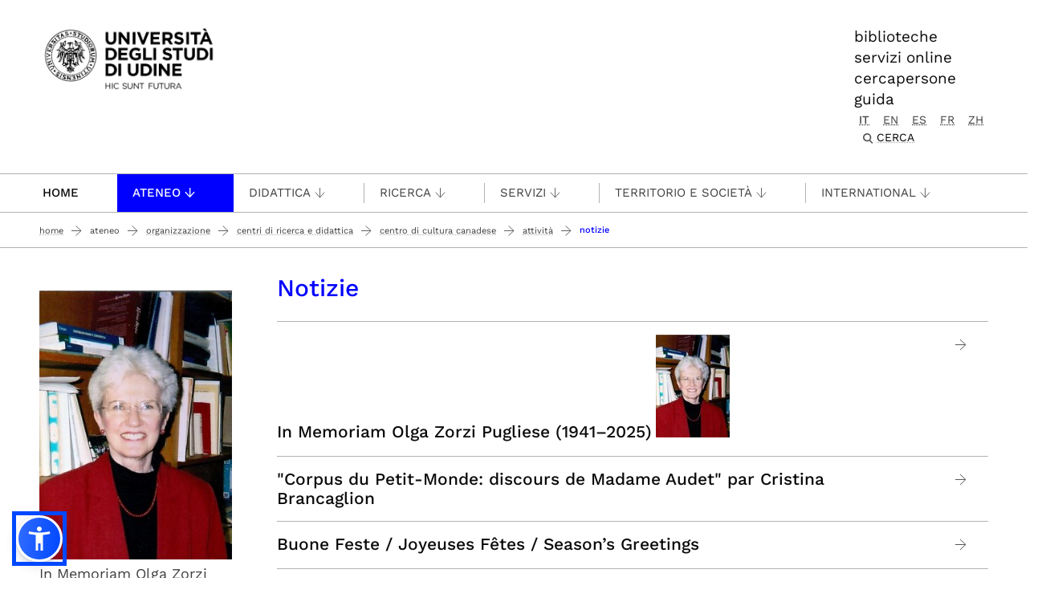

--- FILE ---
content_type: text/html;charset=utf-8
request_url: https://www.uniud.it/it/ateneo-uniud/ateneo-uniud-organizzazione/altre-strutture/ccc/attivita/notizie?set_language=it
body_size: 11191
content:
<!DOCTYPE html>
<html xmlns="http://www.w3.org/1999/xhtml" lang="it" data-bs-theme="auto" xml:lang="it">
  <head><meta http-equiv="Content-Type" content="text/html; charset=UTF-8" /><!-- <link rel="stylesheet" href="/++theme++theme-v5-bootstrap/dist/assets/css/bootstrap.min.css" />
        <link rel="stylesheet" href="/++theme++theme-v5-bootstrap/dist/assets/css/app.min.css" /> -->
    <meta charset="utf-8" />
<meta name="viewport" content="width=device-width, initial-scale=1" />
<meta name="description" content="Università degli Studi di Udine - University of Udine" />
<title>Notizie — UNIUD - Università degli Studi di Udine</title>
<meta name="author" content="" />
<meta name="viewport" content="width=device-width, initial-scale=1" />


<link rel="preconnect" href="https://analytics.uniud.it" />

 
<link rel="preload" href="" as="image" />


<link rel="preload" href="/++theme++theme-v5-bootstrap/dist/assets/css/bootstrap.min.css" as="style" />
<link rel="preload" href="/++theme++theme-v5-bootstrap/dist/assets/css/app.min.css" as="style" />
<link rel="stylesheet" href="/++theme++theme-v5-bootstrap/dist/assets/css/bootstrap.min.css" />
<link rel="stylesheet" href="/++theme++theme-v5-bootstrap/dist/assets/css/app.min.css" />
<link rel="preload" href="/++theme++theme-v5-bootstrap/dist/assets/img/search-icon.svg" as="image" />





  <meta charset="utf-8" /><meta name="twitter:card" content="summary" /><meta property="og:site_name" content="Università degli Studi di Udine" /><meta property="og:title" content="Notizie" /><meta name="twitter:title" content="Notizie" /><meta property="og:type" content="website" /><meta property="og:description" content="Notizie" /><meta name="description" content="Notizie" /><meta name="twitter:description" content="Notizie" /><meta property="og:url" content="https://www.uniud.it/it/ateneo-uniud/ateneo-uniud-organizzazione/altre-strutture/ccc/attivita/notizie" /><meta name="twitter:url" content="https://www.uniud.it/it/ateneo-uniud/ateneo-uniud-organizzazione/altre-strutture/ccc/attivita/notizie" /><meta property="og:image" content="https://www.uniud.it/social-logo.png" /><meta name="twitter:image" content="https://www.uniud.it/social-logo.png" /><meta property="og:image:type" content="image/png" /><meta name="viewport" content="width=device-width, initial-scale=1.0" /><meta name="generator" content="Plone - https://plone.org/" /></head>
  <body id="visual-portal-wrapper" class="col-content col-two frontend icons-off portaltype-folder section-ateneo-uniud site-it subsection-ateneo-uniud-organizzazione subsection-ateneo-uniud-organizzazione-altre-strutture subsection-ateneo-uniud-organizzazione-altre-strutture-ccc template-listing_view thumbs-off userrole-anonymous viewpermission-view has-columns -two" dir="ltr" data-base-url="https://www.uniud.it/it/ateneo-uniud/ateneo-uniud-organizzazione/altre-strutture/ccc/attivita/notizie" data-view-url="https://www.uniud.it/it/ateneo-uniud/ateneo-uniud-organizzazione/altre-strutture/ccc/attivita/notizie" data-portal-url="https://www.uniud.it" data-i18ncatalogurl="https://www.uniud.it/plonejsi18n" data-pat-pickadate="{&quot;date&quot;: {&quot;selectYears&quot;: 200}, &quot;time&quot;: {&quot;interval&quot;: 5 } }" data-pat-plone-modal="{&quot;actionOptions&quot;: {&quot;displayInModal&quot;: false}}"><a id="skippy" class="sr-only sr-only-focusable" href="#main-content">
  <div class="container">
    <span class="skiplink-text">Passa al contenuto principale</span>
  </div>
</a><header>
  <div class="container">
    <div class="row">
      <div id="logo-container" class="col-lg-3 col-md-12">
        <a id="uniud-logo" href="https://www.uniud.it/it" title="UNIUD - Università degli Studi di Udine">
          <img class="logo" width="223px" height="80px" src="/uniud/@@site-logo" alt="Immagine con logo che riporta il titolo del sito" />
        </a>
      </div>
      <div id="toplinks-container" class="col-lg-9 col-md-12">
        <div class="header-bar">
    
        <div class="header-link">
            <a href="https://www.uniud.it/it/servizi/servizi-studiare/biblioteche">biblioteche</a>
        </div>
    
        <div class="header-link">
            <a href="https://www.uniud.it/it/pagine-speciali/guida/ateneo-on-line">servizi online</a>
        </div>
    
        <div class="header-link">
            <a href="https://www.uniud.it/it/cercapersone">cercapersone</a>
        </div>
    
        <div class="header-link">
            <a href="https://www.uniud.it/it/pagine-speciali/guida">guida</a>
        </div>
    

          
          
          <div id="language-selector" class="">
        <a href="https://www.uniud.it/@@multilingual-selector/39e50823d4464829a6002b5e5da7a53c/it?set_language=it" title="Italiano" class="selected currentLanguage language-it">it</a>
    
        <a href="https://www.uniud.it/@@multilingual-selector/39e50823d4464829a6002b5e5da7a53c/en?set_language=en" title="English" class="language-en">en</a>
    
        <a href="https://www.uniud.it/@@multilingual-selector/39e50823d4464829a6002b5e5da7a53c/es?set_language=es" title="Español" class="language-es">es</a>
    
        <a href="https://www.uniud.it/@@multilingual-selector/39e50823d4464829a6002b5e5da7a53c/fr?set_language=fr" title="Français" class="language-fr">fr</a>
    
        <a href="https://www.uniud.it/@@multilingual-selector/39e50823d4464829a6002b5e5da7a53c/zh?set_language=zh" title="中文" class="language-zh">zh</a>
    </div>
          <div class="search-box"><div class="search-wrapper">
  <button type="button" class="search-link" data-bs-toggle="modal" data-bs-target="#search-reveal">
    <span>Cerca</span>
  </button>
</div>



<div class="modal fade" id="search-reveal" aria-labelledby="search-modal" aria-hidden="true">
  <div class="modal-dialog modal-fullscreen">
    <div class="modal-content align-items-center">
      <div class="col-lg-9">
        <div class="search-header modal-header">
          <h1 id="search-header-title" class="title">Cerca nel sito</h1>
          <button class="close-button" data-close="" aria-label="Close reveal" type="button" data-bs-dismiss="modal">
            <span aria-hidden="true">×</span>
          </button>
        </div>
        <div class="col-lg-12 modal-body">
          <form action="https://www.uniud.it/it/@@search" id="searchGadget_form" class="search-form-container" onsumbit="setSectionCurrent('modal');" role="search">
            <div class="search-form">
              <input id="searchGadget" type="search" placeholder="Cerca nel sito" tabindex="-1" name="SearchableText" title="Cerca nel sito" class="searchField" />
              <input id="btn-search" class="btn btn-primary btn-search" type="submit" value="Cerca" />
            </div>

            <div id="search-by-section" class="search-options">
              <div class="row">
                <div id="search-options-title" class="search-options-title cell">
                  Esegui la ricerca su sezione:
                </div>
              </div>
              <div id="search-sections-container-modal" class="search-sections-container row">
                <div id="cnt-search-section-all-modal" class="cell col-sm-6 col-md-3">
                  <input type="radio" id="search-section-allsite-modal" name="path" value="" checked="checked" />
                  <label id="lbl-search-section-all-modal" for="search-section-allsite-modal"></label>
                </div>
                <div id="cnt-search-section-current-modal" class="cell col-sm-6 col-md-3">
                  <input type="radio" id="search-section-current-modal" name="path" value="" />
                  <label id="lbl-search-section-current-modal" for="search-section-current-modal"></label>
                </div>
                
                <div id="cnt-search-section-0-modal" class="cell col-sm-6 col-md-3" style="display: none">
                  <input type="radio" id="search-section-0-modal" name="path" value="path-search-section-0" />
                  <label id="lbl-search-section-0-modal" for="search-section-0">Sezione 1</label>
                </div>
                <div id="cnt-search-section-1-modal" class="cell col-sm-6 col-md-3" style="display: none">
                  <input type="radio" id="search-section-1-modal" name="path" value="path-search-section-1" />
                  <label id="lbl-search-section-1-modal" for="search-section-1-modal">Sezione 2</label>
                </div>
                <div id="cnt-search-section-2-modal" class="cell col-sm-6 col-md-3" style="display: none">
                  <input type="radio" id="search-section-2-modal" name="path" value="path-search-section-2" />
                  <label id="lbl-search-section-2-modal" for="search-section-2-modal">Sezione 3</label>
                </div>
                <div id="cnt-search-section-3-modal" class="cell col-sm-6 col-md-3" style="display: none">
                  <input type="radio" id="search-section-3-modal" name="path" value="path-search-section-3" />
                  <label id="lbl-search-section-3-modal" for="search-section-3-modal">Sezione 4</label>
                </div>
                <div id="cnt-search-section-4-modal" class="cell col-sm-6 col-md-3" style="display: none">
                  <input type="radio" id="search-section-4-modal" name="path" value="path-search-section-4" />
                  <label id="lbl-search-section-4-modal" for="search-section-4-modal">Sezione 5</label>
                </div>
                <div id="cnt-search-section-5-modal" class="cell col-sm-6 col-md-3" style="display: none">
                  <input type="radio" id="search-section-5-modal" name="path" value="path-search-section-5" />
                  <label id="lbl-search-section-5-modal" for="search-section-5-modal">Sezione 6</label>
                </div>
              </div>
            </div>
          </form><div id="search-results-wrapper_gadget">
        <div class="documentFirstHeading">Risultati ricerca per <strong id="search-term_gadget"></strong></div>
        <div id="search-results-bar">
            <span id="results-count_gadget"><strong id="search-results-number">0</strong> elementi soddisfano i criteri specificati.</span>
        </div>
        <div id="search-results_gadget"></div>
    </div>
        </div>
      </div>
    </div>
  </div>
</div>
</div>
        </div>
      </div>
    </div>
  </div>
</header><nav id="main-navigation" role="navigation">
  <a href="#" class="menu-mobile menu" title="Mobile menù" aria-label="Mobile menù">
    <span class="line"></span>
    <span class="line"></span>
    <span class="line"></span>
  </a>
  <ul class="main-nav">
      <li class="first-level home" accesskey="h">
        <a class="" href="https://www.uniud.it/it">Home</a>
      </li>
      <li class="first-level mega-menu">
        <a class="" href="/it/servizi/servizi-studiare/biblioteche" title="Biblioteche">Biblioteche</a>
        
      </li>
      <li class="first-level mega-menu">
        <a class="" href="/it/cercapersone" title="Cercapersone">Cercapersone</a>
        
      </li>
      <li class="first-level mega-menu">
        <a class="" href="/it/pagine-speciali/guida/ateneo-on-line" title="Servizi online">Servizi online</a>
        
      </li>
      <li class="first-level mega-menu active">
        <a class="noclickable" href="https://www.uniud.it/it/manual-links/menu/ateneo-uniud" title="Ateneo">Ateneo</a>
        <div class="sub-menu">
          <div class="container">
            <div class="row">
              <div class="auto">
                <ul class="sub-menu-lists">
                  <li>
                    <a href="https://www.uniud.it/it/ateneo-uniud/ateneo-uniud" title="Chi siamo">Chi siamo</a>
                  </li>
                  <li>
                    <a href="https://www.uniud.it/it/ateneo-uniud/normativa" title="Statuto e regolamenti">Statuto e regolamenti</a>
                  </li>
                  <li>
                    <a href="https://www.uniud.it/it/ateneo-uniud/elezioni-uniud" title="Elezioni">Elezioni</a>
                  </li>
                </ul>
              </div>
              <div class="auto">
                <ul class="sub-menu-lists">
                  <li>
                    <a href="https://www.uniud.it/it/ateneo-uniud/ateneo-uniud-organizzazione" title="Organizzazione">Organizzazione</a>
                  </li>
                  <li>
                    <a href="https://www.uniud.it/it/ateneo-uniud/sedi" title="Sedi">Sedi</a>
                  </li>
                </ul>
              </div>
              <div class="auto">
                <ul class="sub-menu-lists">
                  <li>
                    <a href="https://www.uniud.it/it/qualita" title="Qualità">Qualità</a>
                  </li>
                  <li>
                    <a href="https://www.uniud.it/it/ateneo-uniud/ateneo-uniud/amministrazione-trasparente/disposizioni-generali/atti-generali/piano-strategico-2022-2025.pdf" title="Piano strategico">Piano strategico</a>
                  </li>
                  <li>
                    <a href="https://uniudamce.sharepoint.com/sites/controllo-direzionale" title="Controllo direzionale">Controllo direzionale</a>
                  </li>
                </ul>
              </div>
              <div class="auto">
                <ul class="sub-menu-lists">
                  <li>
                    <a href="https://www.uniud.it/it/ateneo-uniud/ateneo-uniud-organizzazione/organi-ateneo/altri-organi/cug" title="Comitato Unico di Garanzia">Comitato Unico di Garanzia</a>
                  </li>
                  <li>
                    <a href="https://www.uniud.it/it/ateneo-uniud/ateneo-uniud/uniud-sostenibile" title="Uniud Sostenibile">Uniud Sostenibile</a>
                  </li>
                  <li>
                    <a href="https://www.uniud.it/it/ateneo-uniud/identita-visiva" title="Identità visiva">Identità visiva</a>
                  </li>
                </ul>
              </div>
              <div class="auto">
                <ul class="sub-menu-lists">
                  
                </ul>
              </div>
            </div>
          </div>
        </div>
      </li>
      <li class="first-level mega-menu">
        <a class="noclickable" href="https://www.uniud.it/it/manual-links/menu/didattica" title="Didattica">Didattica</a>
        <div class="sub-menu">
          <div class="container">
            <div class="row">
              <div class="auto">
                <ul class="sub-menu-lists">
                  <li>
                    <a href="https://www.uniud.it/it/didattica/corsi" title="Lauree e lauree magistrali">Lauree e lauree magistrali</a>
                  </li>
                  <li>
                    <a href="https://superiore.uniud.it/" title="Scuola Superiore">Scuola Superiore</a>
                  </li>
                </ul>
              </div>
              <div class="auto">
                <ul class="sub-menu-lists">
                  <li>
                    <a href="https://www.uniud.it/it/didattica/formazione-post-laurea/scuole-specializzazione" title="Scuole di specializzazione">Scuole di specializzazione</a>
                  </li>
                  <li>
                    <a href="https://www.uniud.it/it/ricerca/lavorare-nella-ricerca/dottorato-ricerca" title="Dottorato di ricerca">Dottorato di ricerca</a>
                  </li>
                </ul>
              </div>
              <div class="auto">
                <ul class="sub-menu-lists">
                  <li>
                    <a href="https://www.uniud.it/it/didattica/formazione-post-laurea/master/alta-formazione" title="Master e alta formazione">Master e alta formazione</a>
                  </li>
                  <li>
                    <a href="https://www.uniud.it/it/didattica/formazione-post-laurea/formazione-abilitazione-insegnanti" title="Formazione insegnanti">Formazione insegnanti</a>
                  </li>
                </ul>
              </div>
              <div class="auto">
                <ul class="sub-menu-lists">
                  <li>
                    <a href="https://www.uniud.it/it/didattica/attivita-trasversali-e-complementari" title="Attività trasversali e complementari">Attività trasversali e complementari</a>
                  </li>
                  <li>
                    <a href="https://www.uniud.it/it/didattica/formazione-continua" title="Formazione continua">Formazione continua</a>
                  </li>
                </ul>
              </div>
              <div class="auto">
                <ul class="sub-menu-lists">
                  
                </ul>
              </div>
            </div>
          </div>
        </div>
      </li>
      <li class="first-level mega-menu">
        <a class="noclickable" href="https://www.uniud.it/it/manual-links/menu/ricerca" title="Ricerca">Ricerca</a>
        <div class="sub-menu">
          <div class="container">
            <div class="row">
              <div class="auto">
                <ul class="sub-menu-lists">
                  <li>
                    <a href="https://www.uniud.it/it/ricerca/strutture-e-competenze" title="Strutture e competenze">Strutture e competenze</a>
                  </li>
                  <li>
                    <a href="https://www.uniud.it/it/ricerca/progetti-e-iniziative" title="Progetti e iniziative">Progetti e iniziative</a>
                  </li>
                  <li>
                    <a href="https://www.uniud.it/it/ricerca/opportunita-finanziamento" title="Opportunità di finanziamento">Opportunità di finanziamento</a>
                  </li>
                </ul>
              </div>
              <div class="auto">
                <ul class="sub-menu-lists">
                  <li>
                    <a href="https://www.uniud.it/it/ricerca/lavorare-nella-ricerca/dottorato-ricerca" title="Dottorato di ricerca">Dottorato di ricerca</a>
                  </li>
                  <li>
                    <a href="https://www.uniud.it/it/ricerca/lavorare-nella-ricerca/assegni-ricerca" title="Assegni di ricerca">Assegni di ricerca</a>
                  </li>
                  <li>
                    <a href="https://www.uniud.it/it/ricerca/lavorare-nella-ricerca/borse-ricerca" title="Borse di ricerca">Borse di ricerca</a>
                  </li>
                </ul>
              </div>
              <div class="auto">
                <ul class="sub-menu-lists">
                  <li>
                    <a href="https://www.uniud.it/it/ricerca/risultati-della-ricerca/brevetti" title="Brevetti">Brevetti</a>
                  </li>
                  <li>
                    <a href="https://www.uniud.it/it/ricerca/risultati-della-ricerca/spin-off" title="Spin off e start up">Spin off e start up</a>
                  </li>
                  <li>
                    <a href="https://www.uniud.it/it/ricerca/risultati-della-ricerca/archivio-ricerca-scientifica/info" title="Archivio della ricerca">Archivio della ricerca</a>
                  </li>
                </ul>
              </div>
              <div class="auto">
                <ul class="sub-menu-lists">
                  <li>
                    <a href="https://www.uniud.it/it/ricerca/risultati-della-ricerca/valutazione-della-ricerca" title="Valutazione della ricerca">Valutazione della ricerca</a>
                  </li>
                  <li>
                    <a href="https://www.uniud.it/it/servizi/servizi-studiare/biblioteche/open-science-scienza-aperta" title="Scienza aperta">Scienza aperta</a>
                  </li>
                  <li>
                    <a href="https://www.uniud.it/it/ricerca/carta-europea-ricercatori-uniud" title="Carta Europea dei Ricercatori">Carta Europea dei Ricercatori</a>
                  </li>
                </ul>
              </div>
              <div class="auto">
                <ul class="sub-menu-lists">
                  
                </ul>
              </div>
            </div>
          </div>
        </div>
      </li>
      <li class="first-level mega-menu">
        <a class="noclickable" href="https://www.uniud.it/it/manual-links/menu/servizi-1" title="Servizi">Servizi</a>
        <div class="sub-menu">
          <div class="container">
            <div class="row">
              <div class="auto">
                <ul class="sub-menu-lists">
                  <li>
                    <a href="https://www.uniud.it/it/servizi/servizi-orientamento-scuole/orientamento-e-assistenza-1" title="per orientarsi">per orientarsi</a>
                  </li>
                  <li>
                    <a href="https://www.uniud.it/it/landing-astu/servizi-studiare" title="per studiare">per studiare</a>
                  </li>
                  <li>
                    <a href="https://www.uniud.it/it/landing-astu/servizi-lavorare" title="per lavorare">per lavorare</a>
                  </li>
                </ul>
              </div>
              <div class="auto">
                <ul class="sub-menu-lists">
                  <li>
                    <a href="https://www.uniud.it/it/landing-astu/diritto-studio" title="per il diritto allo studio">per il diritto allo studio</a>
                  </li>
                  <li>
                    <a href="/it/landing-astu/gestire-carriera" title="per la gestione carriera">per la gestione carriera</a>
                  </li>
                </ul>
              </div>
              <div class="auto">
                <ul class="sub-menu-lists">
                  <li>
                    <a href="https://www.uniud.it/it/landing-astu/servizi-vivere-uniud" title="per vivere Uniud">per vivere Uniud</a>
                  </li>
                  <li>
                    <a href="https://www.uniud.it/it/servizi/servizi-tempo-libero/opportunita-tempo-libero" title="per abitare">per abitare</a>
                  </li>
                </ul>
              </div>
              <div class="auto">
                <ul class="sub-menu-lists">
                  <li>
                    <a href="https://www.uniud.it/it/landing-astu/pacchetto-studenti" title="pacchetto servizi">pacchetto servizi</a>
                  </li>
                  <li>
                    <a href="https://www.uniud.it/it/didattica/segreteria-studenti/sedi-orari" title="segreteria studenti">segreteria studenti</a>
                  </li>
                </ul>
              </div>
              <div class="auto">
                <ul class="sub-menu-lists">
                  
                </ul>
              </div>
            </div>
          </div>
        </div>
      </li>
      <li class="first-level mega-menu">
        <a class="noclickable" href="https://www.uniud.it/it/manual-links/menu/territorio-e-societa" title="Territorio e società">Territorio e società</a>
        <div class="sub-menu">
          <div class="container">
            <div class="row">
              <div class="auto">
                <ul class="sub-menu-lists">
                  <li>
                    <a href="https://www.uniud.it/it/territorio-e-societa/terza-missione" title="Terza Missione">Terza Missione</a>
                  </li>
                  <li>
                    <a href="https://www.uniud.it/it/territorio-e-societa/uniud-lab-village" title="Uniud Lab Village">Uniud Lab Village</a>
                  </li>
                  <li>
                    <a href="https://cantiere-friuli.uniud.it/" title="Cantiere Friuli">Cantiere Friuli</a>
                  </li>
                </ul>
              </div>
              <div class="auto">
                <ul class="sub-menu-lists">
                  <li>
                    <a href="https://www.uniud.it/it/territorio-e-societa/uniud-citta" title="Festival dell'Università">Festival dell'Università</a>
                  </li>
                  <li>
                    <a href="https://www.uniud.it/it/territorio-e-societa/eventi-cultura-divulgazione" title="News, eventi e divulgazione">News, eventi e divulgazione</a>
                  </li>
                  <li>
                    <a href="https://www.uniud.it/it/servizi/imprese/punto-impresa/progetti-speciali/progetto-condiviso/progetto-condiviso" title="Progetto condiviso con Fondazione Friuli">Progetto condiviso con Fondazione Friuli</a>
                  </li>
                </ul>
              </div>
              <div class="auto">
                <ul class="sub-menu-lists">
                  <li>
                    <a href="https://www.uniud.it/it/territorio-e-societa/lavoro-placement-e-tirocini" title="Lavoro, job placement e tirocini">Lavoro, job placement e tirocini</a>
                  </li>
                  <li>
                    <a href="https://www.uniud.it/it/territorio-e-societa/universita-e-imprese" title="Università e imprese">Università e imprese</a>
                  </li>
                </ul>
              </div>
              <div class="auto">
                <ul class="sub-menu-lists">
                  <li>
                    <a href="https://www.uniud.it/it/ateneo-uniud/ateneo-uniud/sostieni-uniud" title="Sostieni l’Università">Sostieni l’Università</a>
                  </li>
                  <li>
                    <a href="https://www.uniud.it/it/territorio-e-societa/pnrr/piano-nazionale-di-ripresa-e-resilienza" title="Università e PNRR">Università e PNRR</a>
                  </li>
                </ul>
              </div>
              <div class="auto">
                <ul class="sub-menu-lists">
                  
                </ul>
              </div>
            </div>
          </div>
        </div>
      </li>
      <li class="first-level mega-menu">
        <a class="noclickable" href="https://www.uniud.it/it/manual-links/menu/international" title="International">International</a>
        <div class="sub-menu">
          <div class="container">
            <div class="row">
              <div class="auto">
                <ul class="sub-menu-lists">
                  <li>
                    <a href="https://www.uniud.it/it/landing-astu/opportunita-estero-studenti" title="Opportunità di studio e tirocinio all'estero">Opportunità di studio e tirocinio all'estero</a>
                  </li>
                  <li>
                    <a href="https://www.uniud.it/it/landing-astu/opportunita-info-mobilita" title="Opportunità e informazioni utili per docenti e ricercatori">Opportunità e informazioni utili per docenti e ricercatori</a>
                  </li>
                  <li>
                    <a href="https://www.uniud.it/it/international-area/opportunita-estero-pta/erasmus-stt" title="Opportunità e informazioni utili per PTA">Opportunità e informazioni utili per PTA</a>
                  </li>
                </ul>
              </div>
              <div class="auto">
                <ul class="sub-menu-lists">
                  <li>
                    <a href="https://www.uniud.it/it/international-area/studenti-internazionali" title="Studenti internazionali">Studenti internazionali</a>
                  </li>
                  <li>
                    <a href="https://www.uniud.it/it/international-area/studenti-mobilita-ingresso" title="Exchange Students">Exchange Students</a>
                  </li>
                </ul>
              </div>
              <div class="auto">
                <ul class="sub-menu-lists">
                  <li>
                    <a href="https://www.uniud.it/it/international-area/visiting-students-studenti-in-ingresso-in-assenza-di-accordo-bilaterale" title="Visiting students">Visiting students</a>
                  </li>
                  <li>
                    <a href="https://www.uniud.it/it/international-area/equipollenze" title="Equipollenze">Equipollenze</a>
                  </li>
                </ul>
              </div>
              <div class="auto">
                <ul class="sub-menu-lists">
                  <li>
                    <a href="https://www.uniud.it/it/landing-astu/attivita-internazionali-1" title="Relazioni internazionali">Relazioni internazionali</a>
                  </li>
                </ul>
              </div>
              <div class="auto">
                <ul class="sub-menu-lists">
                  
                </ul>
              </div>
            </div>
          </div>
        </div>
      </li>
      <li class="first-level mega-menu">
        <a class="" href="/it/pagine-speciali/guida" title="Guida">Guida</a>
        
      </li>
    </ul>
</nav><main class="main-content" id="main-content"><nav class="breadcrumbs-container" aria-label="You are here:" role="navigation">
    <div class="container"><div id="portal-breadcrumbs">

    <ol class="breadcrumbs">
      <li class="breadcrumb-item">
        <a href="https://www.uniud.it/it">Home</a>
        <span class="separator"></span>
      </li>
      
          <li class="breadcrumb-item">
            <a href="https://www.uniud.it/it/ateneo-uniud">
               Ateneo
            </a>
            <span class="separator"></span>
            </li>
      
          <li class="breadcrumb-item">
            <a href="https://www.uniud.it/it/ateneo-uniud/ateneo-uniud-organizzazione">
               Organizzazione
            </a>
            <span class="separator"></span>
            </li>
      
          <li class="breadcrumb-item">
            <a href="https://www.uniud.it/it/ateneo-uniud/ateneo-uniud-organizzazione/altre-strutture">
               Centri di Ricerca e Didattica
            </a>
            <span class="separator"></span>
            </li>
      
          <li class="breadcrumb-item">
            <a href="https://www.uniud.it/it/ateneo-uniud/ateneo-uniud-organizzazione/altre-strutture/ccc">
               Centro di Cultura Canadese
            </a>
            <span class="separator"></span>
            </li>
      
          <li class="breadcrumb-item">
            <a href="https://www.uniud.it/it/ateneo-uniud/ateneo-uniud-organizzazione/altre-strutture/ccc/attivita">
               Attività
            </a>
            <span class="separator"></span>
            </li>
      
          <li class="breadcrumb-item">
            
            
            <span id="breadcrumbs-current" class="breadcrumb-item active">Notizie</span></li>
      

    </ol>

</div></div>
  </nav><div class="contentwellportlets row" id="portlets-in-header">
  
  
    <div class="cell InHeaderPortletManager1 width-full position-0 num-portlets-1">


<div id="portletwrapper-436f6e74656e7457656c6c506f72746c6574732e496e486561646572506f72746c65744d616e61676572310a636f6e746578740a2f756e6975640a61737369676e6d656e74" class="portletWrapper kssattr-portlethash-436f6e74656e7457656c6c506f72746c6574732e496e486561646572506f72746c65744d616e61676572310a636f6e746578740a2f756e6975640a61737369676e6d656e74">
</div>

</div>
  
  
</div><div class="container page">
        <div class="row">
            <div class="col-lg-9 col-md-12 cell wrap main">
                <!-- Alert message -->
                <section id="global_statusmessage">
      

      <div>
      </div>
    </section>
                <!-- portlets above content -->
                <div class="contentwellportlets row" id="portlets-above">
  
  
  
</div>
                <div id="content">
                  <header>

                <div id="viewlet-above-content-title"><span id="social-tags-body" itemscope="" itemtype="http://schema.org/WebPage" style="display: none">
  <span itemprop="name">Notizie</span>
  <span itemprop="description"></span>
  <span itemprop="url">https://www.uniud.it/it/ateneo-uniud/ateneo-uniud-organizzazione/altre-strutture/ccc/attivita/notizie</span>
  <span itemprop="image">https://www.uniud.it/@@site-logo/logo-uniud-semplice.webp</span>
</span>
</div>

                
                  <h1>Notizie</h1>

                

                <div id="viewlet-below-content-title"><div class="contentwellportlets row" id="portlets-below-title">
  
  
  
</div>






</div>

                
                  

                

                <div id="viewlet-below-content-description"></div>

              </header><div id="viewlet-above-content-body"></div><div id="content-core">
                


  

  
    
      
        <div class="entries">
          
            
                 
                <article class="entry">
                  <header>
                    <span class="summary" title="News Item">
                      <span class="item-link-url">
                        <a href="https://www.uniud.it/it/ateneo-uniud/ateneo-uniud-organizzazione/altre-strutture/ccc/attivita/notizie/in-memoriam-olga-zorzi-pugliese-1941-2025" class="contenttype-news-item state-published" title="News Item">
                          
                          In Memoriam Olga Zorzi Pugliese (1941–2025)
                        </a>
                        <a href="https://www.uniud.it/it/ateneo-uniud/ateneo-uniud-organizzazione/altre-strutture/ccc/attivita/notizie/in-memoriam-olga-zorzi-pugliese-1941-2025">
                          <img src="https://www.uniud.it/it/ateneo-uniud/ateneo-uniud-organizzazione/altre-strutture/ccc/attivita/notizie/in-memoriam-olga-zorzi-pugliese-1941-2025/@@images/image-128-70268d073e51d1f6c6b2b65fe77e2042.jpeg" alt="In Memoriam Olga Zorzi Pugliese (1941–2025)" title="In Memoriam Olga Zorzi Pugliese (1941–2025)" height="128" width="92" class="thumb-thumb pull-right" />
                        </a>
                      </span>
                      <span class="item-link-icon">
                        <a href="https://www.uniud.it/it/ateneo-uniud/ateneo-uniud-organizzazione/altre-strutture/ccc/attivita/notizie/in-memoriam-olga-zorzi-pugliese-1941-2025" title="In Memoriam Olga Zorzi Pugliese (1941–2025)"> </a> 
                        </span>
                    </span>
                    
                      <div class="documentByLine">
                        
                        

                        

                      </div>
                    
                  </header>
                  
                </article>
              
            
          
            
                 
                <article class="entry">
                  <header>
                    <span class="summary" title="News Item">
                      <span class="item-link-url">
                        <a href="https://www.uniud.it/it/ateneo-uniud/ateneo-uniud-organizzazione/altre-strutture/ccc/attivita/notizie/corpus-du-petit-monde-discours-de-madame-audet-par-cristina-brancaglion" class="contenttype-news-item state-published" title="News Item">
                          
                          "Corpus du Petit-Monde: discours de Madame Audet" par Cristina Brancaglion
                        </a>
                        
                      </span>
                      <span class="item-link-icon">
                        <a href="https://www.uniud.it/it/ateneo-uniud/ateneo-uniud-organizzazione/altre-strutture/ccc/attivita/notizie/corpus-du-petit-monde-discours-de-madame-audet-par-cristina-brancaglion" title="&quot;Corpus du Petit-Monde: discours de Madame Audet&quot; par Cristina Brancaglion"> </a> 
                        </span>
                    </span>
                    
                      <div class="documentByLine">
                        
                        

                        

                      </div>
                    
                  </header>
                  
                </article>
              
            
          
            
                 
                <article class="entry">
                  <header>
                    <span class="summary" title="News Item">
                      <span class="item-link-url">
                        <a href="https://www.uniud.it/it/ateneo-uniud/ateneo-uniud-organizzazione/altre-strutture/ccc/attivita/notizie/buone-feste-joyeuses-fetes-seasons-greetings" class="contenttype-news-item state-published" title="News Item">
                          
                          Buone Feste / Joyeuses Fêtes / Season’s Greetings
                        </a>
                        
                      </span>
                      <span class="item-link-icon">
                        <a href="https://www.uniud.it/it/ateneo-uniud/ateneo-uniud-organizzazione/altre-strutture/ccc/attivita/notizie/buone-feste-joyeuses-fetes-seasons-greetings" title="Buone Feste / Joyeuses Fêtes / Season’s Greetings"> </a> 
                        </span>
                    </span>
                    
                      <div class="documentByLine">
                        
                        

                        

                      </div>
                    
                  </header>
                  
                </article>
              
            
          
            
                 
                <article class="entry">
                  <header>
                    <span class="summary" title="News Item">
                      <span class="item-link-url">
                        <a href="https://www.uniud.it/it/ateneo-uniud/ateneo-uniud-organizzazione/altre-strutture/ccc/attivita/notizie/anna-taglietti-msca-in-visiting-presso-il-ccc" class="contenttype-news-item state-published" title="News Item">
                          
                          Anna TAGLIETTI (MSCA) in visiting presso il CCC
                        </a>
                        <a href="https://www.uniud.it/it/ateneo-uniud/ateneo-uniud-organizzazione/altre-strutture/ccc/attivita/notizie/anna-taglietti-msca-in-visiting-presso-il-ccc">
                          <img src="https://www.uniud.it/it/ateneo-uniud/ateneo-uniud-organizzazione/altre-strutture/ccc/attivita/notizie/anna-taglietti-msca-in-visiting-presso-il-ccc/@@images/image-128-f84ac2a25aafb7a2ff5df907ed9ed123.jpeg" alt="Anna TAGLIETTI (MSCA) in visiting presso il CCC" title="Anna TAGLIETTI (MSCA) in visiting presso il CCC" height="128" width="96" class="thumb-thumb pull-right" />
                        </a>
                      </span>
                      <span class="item-link-icon">
                        <a href="https://www.uniud.it/it/ateneo-uniud/ateneo-uniud-organizzazione/altre-strutture/ccc/attivita/notizie/anna-taglietti-msca-in-visiting-presso-il-ccc" title="Anna TAGLIETTI (MSCA) in visiting presso il CCC"> </a> 
                        </span>
                    </span>
                    
                      <div class="documentByLine">
                        
                        

                        

                      </div>
                    
                  </header>
                  
                </article>
              
            
          
            
                 
                <article class="entry">
                  <header>
                    <span class="summary" title="News Item">
                      <span class="item-link-url">
                        <a href="https://www.uniud.it/it/ateneo-uniud/ateneo-uniud-organizzazione/altre-strutture/ccc/attivita/notizie/universita-di-messina-giornata-della-madre-lingua-e-del-plurilinguismo" class="contenttype-news-item state-published" title="News Item">
                          
                          Università di Messina, "Giornata della Madre lingua e del plurilinguismo"
                        </a>
                        
                      </span>
                      <span class="item-link-icon">
                        <a href="https://www.uniud.it/it/ateneo-uniud/ateneo-uniud-organizzazione/altre-strutture/ccc/attivita/notizie/universita-di-messina-giornata-della-madre-lingua-e-del-plurilinguismo" title="Università di Messina, &quot;Giornata della Madre lingua e del plurilinguismo&quot;"> </a> 
                        </span>
                    </span>
                    
                      <div class="documentByLine">
                        
                        

                        

                      </div>
                    
                  </header>
                  
                </article>
              
            
          
            
                 
                <article class="entry">
                  <header>
                    <span class="summary" title="News Item">
                      <span class="item-link-url">
                        <a href="https://www.uniud.it/it/ateneo-uniud/ateneo-uniud-organizzazione/altre-strutture/ccc/attivita/notizie/tavola-rotonda-understanding-media-60-anni-dopo" class="contenttype-news-item state-published" title="News Item">
                          
                          Tavola rotonda: UNDERSTANDING MEDIA 60 anni dopo
                        </a>
                        <a href="https://www.uniud.it/it/ateneo-uniud/ateneo-uniud-organizzazione/altre-strutture/ccc/attivita/notizie/tavola-rotonda-understanding-media-60-anni-dopo">
                          <img src="https://www.uniud.it/it/ateneo-uniud/ateneo-uniud-organizzazione/altre-strutture/ccc/attivita/notizie/tavola-rotonda-understanding-media-60-anni-dopo/@@images/image-128-20bb5db9aeb75aa043af79f1f5d483e2.png" alt="Tavola rotonda: UNDERSTANDING MEDIA 60 anni dopo" title="Tavola rotonda: UNDERSTANDING MEDIA 60 anni dopo" height="90" width="128" class="thumb-thumb pull-right" />
                        </a>
                      </span>
                      <span class="item-link-icon">
                        <a href="https://www.uniud.it/it/ateneo-uniud/ateneo-uniud-organizzazione/altre-strutture/ccc/attivita/notizie/tavola-rotonda-understanding-media-60-anni-dopo" title="Tavola rotonda: UNDERSTANDING MEDIA 60 anni dopo"> </a> 
                        </span>
                    </span>
                    
                      <div class="documentByLine">
                        
                        

                        

                      </div>
                    
                  </header>
                  <p class="description discreet">15.30-18.30: UNDERSTANDING MEDIA 60 anni dopo. Tavola Rotonda.</p>
                </article>
              
            
          
            
                 
                <article class="entry">
                  <header>
                    <span class="summary" title="News Item">
                      <span class="item-link-url">
                        <a href="https://www.uniud.it/it/ateneo-uniud/ateneo-uniud-organizzazione/altre-strutture/ccc/attivita/notizie/16-aprile-conferenza-di-charles-le-blanc-universite-dottawa" class="contenttype-news-item state-published" title="News Item">
                          
                          16 aprile : Conferenza di Charles LE BLANC (Université d'Ottawa)
                        </a>
                        <a href="https://www.uniud.it/it/ateneo-uniud/ateneo-uniud-organizzazione/altre-strutture/ccc/attivita/notizie/16-aprile-conferenza-di-charles-le-blanc-universite-dottawa">
                          <img src="https://www.uniud.it/it/ateneo-uniud/ateneo-uniud-organizzazione/altre-strutture/ccc/attivita/notizie/16-aprile-conferenza-di-charles-le-blanc-universite-dottawa/@@images/image-128-2792f1f626f84a5b8d8272b14280e3b0.png" alt="16 aprile : Conferenza di Charles LE BLANC (Université d'Ottawa)" title="16 aprile : Conferenza di Charles LE BLANC (Université d'Ottawa)" height="25" width="128" class="thumb-thumb pull-right" />
                        </a>
                      </span>
                      <span class="item-link-icon">
                        <a href="https://www.uniud.it/it/ateneo-uniud/ateneo-uniud-organizzazione/altre-strutture/ccc/attivita/notizie/16-aprile-conferenza-di-charles-le-blanc-universite-dottawa" title="16 aprile : Conferenza di Charles LE BLANC (Université d'Ottawa)"> </a> 
                        </span>
                    </span>
                    
                      <div class="documentByLine">
                        
                        

                        

                      </div>
                    
                  </header>
                  
                </article>
              
            
          
            
                 
                <article class="entry">
                  <header>
                    <span class="summary" title="News Item">
                      <span class="item-link-url">
                        <a href="https://www.uniud.it/it/ateneo-uniud/ateneo-uniud-organizzazione/altre-strutture/ccc/attivita/notizie/conferenze-scrivere-e-tradurre-una-settimana-da-francesisti" class="contenttype-news-item state-published" title="News Item">
                          
                          CONFERENZE: "Scrivere e tradurre. Una settimana da francesisti"
                        </a>
                        <a href="https://www.uniud.it/it/ateneo-uniud/ateneo-uniud-organizzazione/altre-strutture/ccc/attivita/notizie/conferenze-scrivere-e-tradurre-una-settimana-da-francesisti">
                          <img src="https://www.uniud.it/it/ateneo-uniud/ateneo-uniud-organizzazione/altre-strutture/ccc/attivita/notizie/conferenze-scrivere-e-tradurre-una-settimana-da-francesisti/@@images/image-128-2792f1f626f84a5b8d8272b14280e3b0.png" alt="CONFERENZE: &quot;Scrivere e tradurre. Una settimana da francesisti&quot;" title="CONFERENZE: &quot;Scrivere e tradurre. Una settimana da francesisti&quot;" height="25" width="128" class="thumb-thumb pull-right" />
                        </a>
                      </span>
                      <span class="item-link-icon">
                        <a href="https://www.uniud.it/it/ateneo-uniud/ateneo-uniud-organizzazione/altre-strutture/ccc/attivita/notizie/conferenze-scrivere-e-tradurre-una-settimana-da-francesisti" title="CONFERENZE: &quot;Scrivere e tradurre. Una settimana da francesisti&quot;"> </a> 
                        </span>
                    </span>
                    
                      <div class="documentByLine">
                        
                        

                        

                      </div>
                    
                  </header>
                  
                </article>
              
            
          
            
                 
                <article class="entry">
                  <header>
                    <span class="summary" title="News Item">
                      <span class="item-link-url">
                        <a href="https://www.uniud.it/it/ateneo-uniud/ateneo-uniud-organizzazione/altre-strutture/ccc/attivita/notizie/22-maggio-aisc-international-conference" class="contenttype-news-item state-published" title="News Item">
                          
                          22 MAGGIO: AISC International Conference
                        </a>
                        <a href="https://www.uniud.it/it/ateneo-uniud/ateneo-uniud-organizzazione/altre-strutture/ccc/attivita/notizie/22-maggio-aisc-international-conference">
                          <img src="https://www.uniud.it/it/ateneo-uniud/ateneo-uniud-organizzazione/altre-strutture/ccc/attivita/notizie/22-maggio-aisc-international-conference/@@images/image-128-2792f1f626f84a5b8d8272b14280e3b0.png" alt="22 MAGGIO: AISC International Conference" title="22 MAGGIO: AISC International Conference" height="30" width="128" class="thumb-thumb pull-right" />
                        </a>
                      </span>
                      <span class="item-link-icon">
                        <a href="https://www.uniud.it/it/ateneo-uniud/ateneo-uniud-organizzazione/altre-strutture/ccc/attivita/notizie/22-maggio-aisc-international-conference" title="22 MAGGIO: AISC International Conference"> </a> 
                        </span>
                    </span>
                    
                      <div class="documentByLine">
                        
                        

                        

                      </div>
                    
                  </header>
                  
                </article>
              
            
          
            
                 
                <article class="entry">
                  <header>
                    <span class="summary" title="News Item">
                      <span class="item-link-url">
                        <a href="https://www.uniud.it/it/ateneo-uniud/ateneo-uniud-organizzazione/altre-strutture/ccc/attivita/notizie/oltreoceano-vince-il-premio-201cla-letteratura-delle-radici201d" class="contenttype-news-item state-published" title="News Item">
                          
                          "Oltreoceano" vince il premio “La letteratura delle Radici”
                        </a>
                        <a href="https://www.uniud.it/it/ateneo-uniud/ateneo-uniud-organizzazione/altre-strutture/ccc/attivita/notizie/oltreoceano-vince-il-premio-201cla-letteratura-delle-radici201d">
                          <img src="https://www.uniud.it/it/ateneo-uniud/ateneo-uniud-organizzazione/altre-strutture/ccc/attivita/notizie/oltreoceano-vince-il-premio-201cla-letteratura-delle-radici201d/@@images/image-128-2792f1f626f84a5b8d8272b14280e3b0.jpeg" alt="&quot;Oltreoceano&quot; vince il premio “La letteratura delle Radici”" title="&quot;Oltreoceano&quot; vince il premio “La letteratura delle Radici”" height="45" width="128" class="thumb-thumb pull-right" />
                        </a>
                      </span>
                      <span class="item-link-icon">
                        <a href="https://www.uniud.it/it/ateneo-uniud/ateneo-uniud-organizzazione/altre-strutture/ccc/attivita/notizie/oltreoceano-vince-il-premio-201cla-letteratura-delle-radici201d" title="&quot;Oltreoceano&quot; vince il premio “La letteratura delle Radici”"> </a> 
                        </span>
                    </span>
                    
                      <div class="documentByLine">
                        
                        

                        

                      </div>
                    
                  </header>
                  <p class="description discreet">"Oltreoceano" riceve il Premio Letterario Nazionale "La Letteratura delle Radici" dall'associazione "Italian in Italy ETS" nella categoria riviste letterarie. La prof.ssa Alessandra FERRARO ritirerà il premio giovedì 8 giugno a Roma.</p>
                </article>
              
            
          
        </div>

        

      
<!-- Navigation theme-v5-bs -->


  




    

      

      
        
      

    
  



              </div><div id="viewlet-below-content-body">











</div><footer>
              <div id="viewlet-below-content">



<div class="documentByLine" id="uniudine-document-byline">

  

  

</div>

<div class="contentwellportlets row" id="portlets-below">
  
  
  
</div>



<div class="uniud-bar-wrapper">
  <div class="uniud-social">
    <div class="share-with">
        <span class="share-label">Condividi</span>
        <a href="https://www.facebook.com/sharer/sharer.php?u=https://www.uniud.it/it/ateneo-uniud/ateneo-uniud-organizzazione/altre-strutture/ccc/attivita/notizie" rel="noopener" title="Facebook" target="_blank"><i class="icon facebook">facebook</i></a>
        <a href="https://x.com/intent/post?url=https://www.uniud.it/it/ateneo-uniud/ateneo-uniud-organizzazione/altre-strutture/ccc/attivita/notizie&amp;text=Notizie" rel="noopener" title="X.com" target="_blank"><i class="icon twitter">x.com</i></a>
        <a href="https://www.linkedin.com/sharing/share-offsite/?url=https://www.uniud.it/it/ateneo-uniud/ateneo-uniud-organizzazione/altre-strutture/ccc/attivita/notizie" rel="noopener" title="LinkedIn" target="_blank"><i class="icon linkedin">linkedin</i></a>
    </div>
</div>

  <div class="ratings-wrapper"></div>
  
  
  <div id="uniud-support-bar" class="uniud-support">
    <div class="sysaid-request">
        <a href="#" class="link" title="Support" id="sysaid-button">
            <span>Supporto</span><i class="icon support">support</i>
           
        </a>
    </div>
</div>

</div>




</div>
            </footer>
                </div>
                <!-- <xsl:apply-templates css:select="#viewlet-below-content" /> -->
              </div>
            <div class="col-lg-3 col-md-12 cell aside"><aside id="portal-column-two">
                  <div class="portletWrapper" id="[base64]" data-portlethash="[base64]"><div class="banners">
  
    
      
        
        <div class="banner-inner-view layout-recall">

          

          
            <div class="banner banner-full-image-content">
              

              
              
               
             

              
                <a class="img" href="https://www.uniud.it/it/ateneo-uniud/ateneo-uniud-organizzazione/altre-strutture/ccc/attivita/notizie/in-memoriam-olga-zorzi-pugliese-1941-2025" title="In Memoriam Olga Zorzi Pugliese (1941–2025)">
                      <img src="https://www.uniud.it/it/ateneo-uniud/ateneo-uniud-organizzazione/altre-strutture/ccc/banner/in-memoriam-olga-zorzi-pugliese-1941-2025/@@banner-image/preview/1768474242000-olga-pugliese-jpg" alt="In Memoriam Olga Zorzi Pugliese (1941–2025)" class="responsive-image" />
                      
                </a>
                
                  <div class="banner-content row">
                      <p class="title">In Memoriam Olga Zorzi Pugliese (1941–2025)</p>
                      <p class="description"></p>
                      <a class="link-with-icon" href="https://www.uniud.it/it/ateneo-uniud/ateneo-uniud-organizzazione/altre-strutture/ccc/attivita/notizie/in-memoriam-olga-zorzi-pugliese-1941-2025">Leggi tutto</a>
                  </div>
                  
                
              


  
            </div>
          
        </div>

      
      
    
      
        
        <div class="banner-inner-view layout-recall">

          

          
            <div class="banner banner-full-image-content">
              

              
              
               
             

              
                <a class="img" href="https://www.uniud.it/it/ateneo-uniud/ateneo-uniud-organizzazione/altre-strutture/ccc/attivita/notizie/anna-taglietti-msca-in-visiting-presso-il-ccc" title="Anna TAGLIETTI (MSCA) in visiting presso il CCC">
                      <img src="https://www.uniud.it/it/ateneo-uniud/ateneo-uniud-organizzazione/altre-strutture/ccc/banner/anna-taglietti-msca-in-visiting-presso-il-ccc/@@banner-image/preview/1765892609000-thumbnail_taglietti_foto-jpg" alt="Anna TAGLIETTI (MSCA) in visiting presso il CCC" class="responsive-image" />
                      
                </a>
                
                  <div class="banner-content row">
                      <p class="title">Anna TAGLIETTI (MSCA) in visiting presso il CCC</p>
                      <p class="description">Dal 1° febbraio al 31 agosto. Scopri il progetto TranslingWOL</p>
                      <a class="link-with-icon" href="https://www.uniud.it/it/ateneo-uniud/ateneo-uniud-organizzazione/altre-strutture/ccc/attivita/notizie/anna-taglietti-msca-in-visiting-presso-il-ccc">Leggi tutto</a>
                  </div>
                  
                
              


  
            </div>
          
        </div>

      
      
    
      
        
        <div class="banner-inner-view layout-recall">

          

          
            <div class="banner banner-full-image-content">
              

              
              
               
             

              
                <a class="img" href="https://www.uniud.it/it/ateneo-uniud/ateneo-uniud-organizzazione/altre-strutture/ccc/attivita/convegni-e-seminari/colloque-litterature-et-intermedialite" title="&quot;Littérature et intermédialité&quot;">
                      <img src="https://www.uniud.it/it/ateneo-uniud/ateneo-uniud-organizzazione/altre-strutture/ccc/banner/litterature-et-intermedialite/@@banner-image/preview/1764175233000-intermedialita-png" alt="&quot;Littérature et intermédialité&quot;" class="responsive-image" />
                      
                </a>
                
                  <div class="banner-content row">
                      <p class="title">"Littérature et intermédialité"</p>
                      <p class="description">🔹 Vendredi 5 décembre 2025, 9h00 📍 Sala Florio, Palazzo Florio, Vicolo Florio 2/B, Udine</p>
                      <a class="link-with-icon" href="https://www.uniud.it/it/ateneo-uniud/ateneo-uniud-organizzazione/altre-strutture/ccc/attivita/convegni-e-seminari/colloque-litterature-et-intermedialite">Leggi tutto</a>
                  </div>
                  
                
              


  
            </div>
          
        </div>

      
      
    
  
</div>
</div>
                </aside></div>
        </div>
    </div><div class="container" id="portlets-prefooter">
  <div class="contentwellportlets row grid-padding-x">
    
    
    
  </div>

  
</div></main><div id="footer-social-bar" class="social social-gray">
    <div class="container">
        <div class="row">
            <div class="social-icons">
                <a rel="noopener" title="facebook" target="_blank" href="https://www.facebook.com/pages/Universita-degli-Studi-di-Udine/100491726672336" class="">
                    <i class="icon facebook">facebook</i>
                </a>
                <a rel="noopener" title="x.com" target="_blank" href="https://x.com/uniud" class="">
                    <i class="icon twitter"></i>
                </a>
                <a rel="noopener" title="linkedin" target="_blank" href="https://it.linkedin.com/school/universit%C3%A0-degli-studi-di-udine/" class="">
                    <i class="icon linkedin"></i>
                </a>
                <a rel="noopener" title="youtube" target="_blank" href="https://www.youtube.com/user/UniversitaUdine" class="">
                    <i class="icon youtube"></i>
                </a>
                <a rel="noopener" title="instagram" target="_blank" href="https://www.instagram.com/universitadiudine/" class="">
                    <i class="icon instagram"></i>
                </a>
                <a rel="noopener" title="play uniud" target="_blank" href="https://www.youtube.com/c/PlayUniud" class="">
                    <i class="icon play-uniud"></i>
                </a>
                <a rel="noopener" title="whatsapp" target="_blank" href="https://wa.me/393357794143" class="">
                    <i class="icon whatsapp"></i>
                </a>
                <a rel="noopener" title="telegram" target="_blank" href="https://t.me/orientauniud" class="">
                    <i class="icon telegram"></i>
                </a>
                <a rel="noopener" title="tiktok" target="_blank" href="https://www.tiktok.com/@uniudine?lang=it-IT" class="">
                    <i class="icon tiktok"></i>
                </a>
            </div>
        </div>
    </div>
</div><footer>
  <div class="footer-contacts">
    <div class="container">
      <div class="row px-row">
        <div class="col-lg-3 cell">
          <img class="logo" width="223px" height="80px" src="/uniud/@@site-logo" alt="Immagine con logo che riporta il titolo del sito" />
        </div>
        <div class="col-lg-9 cell">
          <div class="row px-row">
            <div class="col-lg-3 col-md-6 cell">
              <ul class="footer-link first">
                  <li id="footer-action-address-street">
                      
                      
                      <span>via Palladio 8</span>
                      
                  </li>
                  <li id="footer-action-address-city">
                      
                      
                      <span>33100 Udine</span>
                      
                  </li>
                  <li id="footer-action-contacts-phone">
                      
                      <a href="tel:+39-0432-556111" title="">tel +39 0432 556111</a>
                      
                      
                  </li>
                  <li id="footer-action-contacts-fax">
                      
                      <a href="tel:+39-0432-507715" title="">fax +39 0432 507715</a>
                      
                      
                  </li>
                  <li id="footer-action-fiscaldata-piva">
                      
                      
                      <span>p.iva 01071600306</span>
                      
                  </li>
                  <li id="footer-action-fiscaldata-cf">
                      
                      
                      <span>c.f. 80014550307</span>
                      
                  </li>
            </ul>
            </div>
            <div class="col-lg-3 col-md-6 cell">
              <ul class="footer-link second">
                  <li id="footer-action-contacts-urp">
                      
                      <a href="mailto:urp@uniud.it" title="">URP</a>
                      
                      
                  </li>
                  <li id="footer-action-contacts-pec">
                      
                      <a href="/it/servizi/servizi-comunicazione/pec" title="">PEC di Ateneo</a>
                      
                      
                  </li>
                  <li id="footer-action-contacts-protocollo">
                      
                      <a href="https://www.uniud.it/protocollo" title="">Ufficio Protocollo</a>
                      
                      
                  </li>
                  <li id="footer-action-contacts-numeroverde-desc">
                      
                      <a href="tel:800-24-14-33" title="">Numero Verde</a>
                      
                      
                  </li>
                  <li id="footer-action-contacts-numeroverde">
                      
                      <a href="tel:800-24-14-33" title="">800-24-14-33</a>
                      
                      
                  </li>
            
                <li id="cookie-config">
                    <a href="#" title="Impostazione cookie / cookies configuration" data-cc="c-settings" aria-haspopup="dialog"> Config. cookie</a>
                </li>
            </ul>
            </div>
            <div class="col-lg-3 col-md-6 cell">
              <ul class="footer-link third">
                  <li id="footer-action-albo-ufficiale">
                      
                      <a href="/it/albo-ufficiale" title="Albo ufficiale di Ateneo">Albo ufficiale</a>
                      
                      
                  </li>
                  <li id="footer-action-amministrazione-trasparente">
                      
                      <a href="/it/ateneo-uniud/ateneo-uniud-menu/amministrazione-trasparente" title="Amministrazione trasparente di Ateneo">Amministrazione trasparente</a>
                      
                      
                  </li>
                  <li id="footer-action-atti-di-notifica">
                      
                      <a href="/it/ateneo-uniud/normativa/atti-notifica" title="Atti di notifica di Ateneo">Atti di notifica</a>
                      
                      
                  </li>
                  <li id="footer-action-accesso-civico">
                      
                      <a href="/it/servizi/servizi-comunicazione/accesso-agli-atti" title="Accesso civico e documentale di Ateneo">Accesso civico e documentale</a>
                      
                      
                  </li>
                  <li id="footer-action-bandi-di-gara">
                      
                      <a href="/it/ateneo-uniud/concorsi-bandi-uniud/bandi-di-gara" title="Bandi di gara dell'Ateneo">Bandi di gara</a>
                      
                      
                  </li>
                  <li id="footer-action-credits">
                      
                      <a href="/it/pagine-speciali/guida/credits" title="Credits e guida al sito">Credits</a>
                      
                      
                  </li>
                  <li id="footer-action-elenco-siti-tematici">
                      
                      <a href="/it/pagine-speciali/guida/elenco-siti-tematici" title="Elenco siti tematici di Ateneo">Elenco siti tematici</a>
                      
                      
                  </li>
            </ul>
            </div>
            <div class="col-lg-3 col-md-6 cell">
              <ul class="footer-link fourth">
                  <li id="footer-action-note-legali">
                      
                      <a href="/it/pagine-speciali/guida/note-legali" title="Note legali">Note legali</a>
                      
                      
                  </li>
                  <li id="footer-action-privacy">
                      
                      <a href="/it/pagine-speciali/guida/privacy" title="Informativa privacy in italiano di Ateneo">Privacy</a>
                      
                      
                  </li>
                  <li id="footer-action-copy_of_privacy">
                      
                      <a href="/en/uniud-international/privacy-policy?set_language=en" title="Privacy policy (english language version)">Privacy (english)</a>
                      
                      
                  </li>
                  <li id="footer-action-concorsi">
                      
                      <a href="/it/ateneo-uniud/concorsi-bandi-uniud/concorsi" title="Concorsi ed assunzioni in Ateneo">Concorsi</a>
                      
                      
                  </li>
                  <li id="footer-action-bilanci">
                      
                      <a href="/it/ateneo-uniud/ateneo-uniud-menu/bilancio-preventivo-e-consuntivo" title="Bilanci dell'Università degli Studi di Udine">Bilanci</a>
                      
                      
                  </li>
                  <li id="footer-action-accesso-editor">
                      
                      <a href="/login" title="">Accesso editor</a>
                      
                      
                  </li>
                  <li id="footer-action-accessibilita">
                      
                      <a href="/it/pagine-speciali/guida/accessibilita" title="Caratteristiche e dichiarazione di accessibilità del sito">Accessibilità</a>
                      
                      
                  </li>
                  <li id="footer-action-social-media-policy">
                      
                      <a href="https://www.uniud.it/socialmedia" title="Social uniud e policy per loro utilizzo">Social media policy</a>
                      
                      
                  </li>
            </ul>
            </div>
          </div>
        </div>
      </div>
    </div>
  </div>

  <div id="footer-brands-section" class="footer-brands">
    <div class="container">
      <div class="row">
        <div class="col-lg-12 brands">
        
            <a id="footer-banner-sistema-qualita-certificato-iso-9001-2008" title="Sistema qualità certificato ISO-9001:2008" href="/it/ateneo-uniud/ateneo-uniud-organizzazione/sistema-qualita">
                <img src="/uniud/it/manual-links/footer-banners/sistema-qualita-certificato-iso-9001-2008/@@banner-image/preview/1747147857000-logo-dnv-webp" alt="Sistema qualità certificato ISO-9001:2008" />
            </a>
        
            <a id="footer-banner-strategia-delle-risorse-umane-uniud" title="Strategia delle risorse umane Uniud" href="/it/ricerca/carta-europea-ricercatori/">
                <img src="/uniud/it/manual-links/footer-banners/strategia-delle-risorse-umane-uniud/@@banner-image/preview/1747147922000-logo-hr-excellence-webp" alt="Strategia delle risorse umane Uniud" />
            </a>
        
            <a id="footer-banner-logo-eu" title="Progetto NextGenerationEU" href="https://www.uniud.it/it/territorio-e-societa/pnrr/piano-nazionale-di-ripresa-e-resilienza">
                <img src="/uniud/it/manual-links/footer-banners/logo-eu/@@banner-image/preview/1747148111000-nexteu2-webp" alt="Progetto NextGenerationEU" />
            </a>
        
            <a id="footer-banner-sistema-di-pagamenti-elettronici-pagopa" title="Sistema di pagamenti elettronici pagoPA" href="/pagopa-hp">
                <img src="/uniud/it/manual-links/footer-banners/sistema-di-pagamenti-elettronici-pagopa/@@banner-image/preview/1747148218000-logo-pagopa-webp" alt="Sistema di pagamenti elettronici pagoPA" />
            </a>
        
            <a id="footer-banner-united-nations-high-commissioner-for-refugees" title="United Nations High Commissioner for Refugees" href="/unhcr-hp">
                <img src="/uniud/it/manual-links/footer-banners/united-nations-high-commissioner-for-refugees/@@banner-image/preview/1747148281000-logo-unhcr-webp" alt="United Nations High Commissioner for Refugees" />
            </a>
        
    </div>
      </div>
    </div>
  </div>
</footer><script src="/++theme++theme-v5-bootstrap/dist/assets/js/app.bundle.js"></script><script src="/++theme++theme-v5-bootstrap/dist/assets/js/bootstrap.min.js"></script><script>
document.addEventListener('DOMContentLoaded', function() {
  const select = document.getElementById('info-per-responsive');
  if (select && !select.hasAttribute('autocomplete')) {
    select.setAttribute('autocomplete', 'off');
  }
});
</script><script type="text/javascript">
// Dynamic social icons
if (document.body.classList.contains('template-uniud_homepage')) {
    // Seleziona il contenitore delle icone social
    const socialIcons = document.querySelector('.social-icons');

    // Procede solo se il contenitore esiste
    if (socialIcons) {
        // Crea un nuovo elemento <a>
        const spotifyLink = document.createElement('a');
        spotifyLink.setAttribute('rel', 'noopener');
        spotifyLink.setAttribute('title', 'podcast spotify');
        spotifyLink.setAttribute('alt', 'podcast spotify');
        spotifyLink.setAttribute('target', '_blank');
        spotifyLink.setAttribute('href', 'https://open.spotify.com/user/31oer52uzpwyiscoz66ex6qzhkta');
        spotifyLink.className = '';

        // Crea l'icona <i> e aggiungila al link
        const spotifyIcon = document.createElement('i');
        spotifyIcon.className = 'icon spotify';
        spotifyLink.appendChild(spotifyIcon);

        // Aggiungi il link al contenitore come ultimo figlio
        socialIcons.appendChild(spotifyLink);

        // Crea un nuovo elemento <a>
        const threadsLink = document.createElement('a');
        threadsLink.setAttribute('rel', 'noopener');
        threadsLink.setAttribute('title', 'threads account');
        threadsLink.setAttribute('alt', 'threads account');
        threadsLink.setAttribute('target', '_blank');
        threadsLink.setAttribute('href', 'https://www.threads.com/@universitadiudine');
        threadsLink.className = '';

        // Crea l'icona <i> e aggiungila al link
        const threadsIcon = document.createElement('i');
        threadsIcon.className = 'icon threads';
        threadsLink.appendChild(threadsIcon);

        // Aggiungi il link al contenitore come ultimo figlio
        socialIcons.appendChild(threadsLink);
    }
}
</script><script type="text/javascript">
var _mtm = window._mtm = window._mtm || [];
_mtm.push({'mtm.startTime': (new Date().getTime()), 'event': 'mtm.Start'});
var d=document, g=d.createElement('script'), s=d.getElementsByTagName('script')[0];
g.defer = true; g.async=true; g.src='https://analytics.uniud.it/js/container_7rsffZ54.js'; s.parentNode.insertBefore(g,s);
</script><script src="/uniud/++theme++theme-v5-bootstrap/dist/assets/js/uniud_external/cookie-panel-init.js"></script><script type="text/plain" data-cookiecategory="analytics">
    pushStartCategory("analytics");
</script><script type="text/plain" data-cookiecategory="targeting-facebook">
              pushStartCategory('targeting-facebook');
</script><script type="text/plain" data-cookiecategory="targeting-linkedin">
    pushStartCategory("targeting-linkedin");
</script><script>
  var _paq = window._paq = window._paq || [];
  /* tracker methods like "setCustomDimension" should be called before "trackPageView" */
  _paq.push(['trackPageView']);
  _paq.push(['enableLinkTracking']);
  (function() {
    var u="https://ingestion.webanalytics.italia.it/";
    _paq.push(['setTrackerUrl', u+'matomo.php']);
    _paq.push(['setSiteId', '6416']);
    var d=document, g=d.createElement('script'), s=d.getElementsByTagName('script')[0];
    g.async=true; g.src=u+'matomo.js'; s.parentNode.insertBefore(g,s);
  })();
</script><script defer="defer" src="/uniud/++theme++theme-v5-bootstrap/dist/assets/js/uniud_external/sienna.min.js"></script><!-- custom style for streaming live youtube video -->
<style>
.rwd-video {
    height: 0;
    overflow: hidden;
    padding-bottom: 56.25%;
    padding-top: 30px;
    position: relative;
}
.rwd-video iframe,
.rwd-video object,
.rwd-video embed {
    height: 100%;
    left: 0;
    position: absolute;
    top: 0;
    width: 100%;
}
</style>


<style>
.social-icons a .spotify {
    background: url(/it/assets/spotify.svg) no-repeat center center scroll transparent;
}

.social-icons a .threads {
    background: url(/it/assets/threads.svg) no-repeat center center scroll transparent;
}
</style>

<!-- autocomplete off for select Mauve++ check -->






<!-- MTM should be no deferred or asynced -->


<!-- cookie-panel-init should be no deferred or asynced -->









<!-- Matomo AGID WAI  -->

<!-- End AGID Matomo Code -->

<!-- Sienna -->
</body>
</html>

--- FILE ---
content_type: image/svg+xml
request_url: https://www.uniud.it/++theme++theme-v5-bootstrap/dist/assets/img/uniud-icon-custom/leggi-tutto.svg
body_size: 193
content:
<svg id="Livello_1" data-name="Livello 1" xmlns="http://www.w3.org/2000/svg" viewBox="0 0 70 70"><defs><style>.cls-1{fill:blue;}</style></defs><polygon class="cls-1" points="19.04 27.54 24.75 33.25 11.69 33.25 11.69 36.75 24.75 36.75 19.04 42.46 21.51 44.94 31.45 35 21.51 25.06 19.04 27.54"/><path class="cls-1" d="M56.31,23.66H35.6a2,2,0,0,1,0-4H56.31a2,2,0,0,1,0,4Z"/><path class="cls-1" d="M56.31,32.55H40.94a2,2,0,0,1,0-4H56.31a2,2,0,1,1,0,4Z"/><path class="cls-1" d="M56.31,41.45H40.94a2,2,0,0,1,0-4H56.31a2,2,0,0,1,0,4Z"/><path class="cls-1" d="M56.31,50.34H35.6a2,2,0,1,1,0-4H56.31a2,2,0,0,1,0,4Z"/></svg>